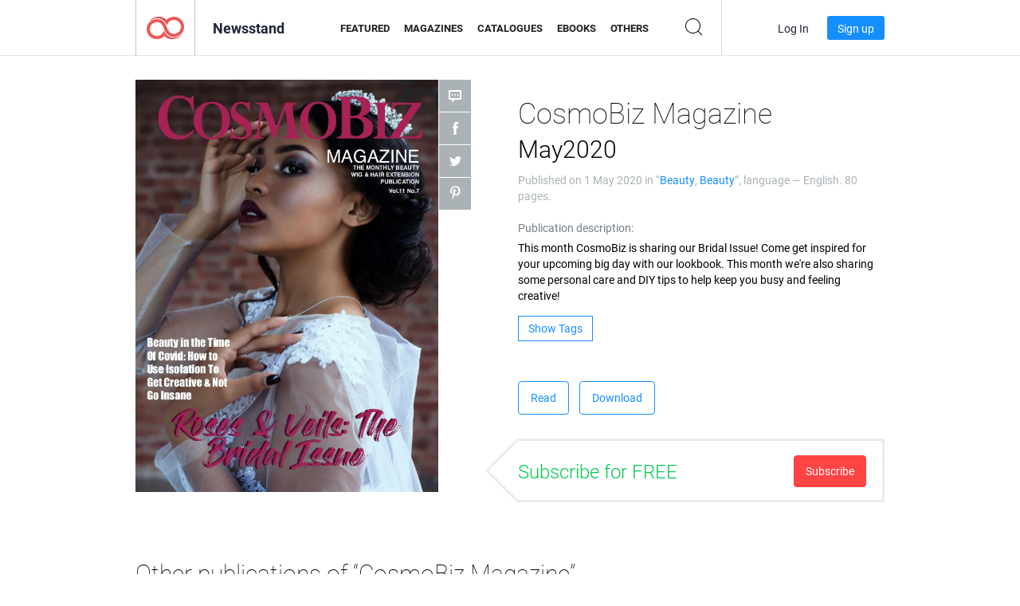

--- FILE ---
content_type: text/html; charset=UTF-8
request_url: https://app.joomag.com/Frontend/WebService/magazines.json.php?isAjax=true&feed=back_issues&set_id=107360&not_include_issue_uid=0252431001588346664&offset=0&limit=4
body_size: 505
content:
{"items":[{"uid":"0647709001583085413","title":"CosmoBiz Magazine March 2020","cover":"https:\/\/s11cdn.joomag.com\/res_mag\/0\/62\/62228\/2146304\/thumbs\/51973707.jpg?1583333007","volume":"March 2020","category":"Beauty","url":"https:\/\/viewer.joomag.com\/cosmobiz-magazine-march-2020\/0647709001583085413","infoPage":"https:\/\/newsstand.joomag.com\/en\/cosmobiz-magazine-march-2020\/0647709001583085413","categoryPage":"https:\/\/newsstand.joomag.com\/en\/magazines\/fashion-and-style\/beauty","magInfo":"https:\/\/newsstand.joomag.com\/en\/cosmobiz-magazine-march-2020\/0647709001583085413","width":576,"height":784,"showAdultOverlay":0},{"uid":"0270060001580593094","title":"CosmoBiz Magazine February 2020","cover":"https:\/\/s11cdn.joomag.com\/res_mag\/0\/62\/62228\/2125039\/thumbs\/51455511.jpg?1580757004","volume":"February 2020","category":"Beauty","url":"https:\/\/viewer.joomag.com\/cosmobiz-magazine-february-2020\/0270060001580593094","infoPage":"https:\/\/newsstand.joomag.com\/en\/cosmobiz-magazine-february-2020\/0270060001580593094","categoryPage":"https:\/\/newsstand.joomag.com\/en\/magazines\/fashion-and-style\/beauty","magInfo":"https:\/\/newsstand.joomag.com\/en\/cosmobiz-magazine-february-2020\/0270060001580593094","width":576,"height":784,"showAdultOverlay":0},{"uid":"0458940001577913909","title":"CosmoBiz Magazine January Issue 2020","cover":"https:\/\/s11cdn.joomag.com\/res_mag\/0\/62\/62228\/2100984\/thumbs\/50910691.jpg?1578011641","volume":"January Issue 2020","category":"Beauty","url":"https:\/\/viewer.joomag.com\/cosmobiz-magazine-january-issue-2020\/0458940001577913909","infoPage":"https:\/\/newsstand.joomag.com\/en\/cosmobiz-magazine-january-issue-2020\/0458940001577913909","categoryPage":"https:\/\/newsstand.joomag.com\/en\/magazines\/fashion-and-style\/beauty","magInfo":"https:\/\/newsstand.joomag.com\/en\/cosmobiz-magazine-january-issue-2020\/0458940001577913909","width":576,"height":784,"showAdultOverlay":0},{"uid":"0296592001575056028","title":"CosmoBiz Magazine December 2019","cover":"https:\/\/s11cdn.joomag.com\/res_mag\/0\/62\/62228\/2080234\/thumbs\/50385492.jpg?1575158462","volume":"December 2019","category":"Beauty","url":"https:\/\/viewer.joomag.com\/cosmobiz-magazine-december-2019\/0296592001575056028","infoPage":"https:\/\/newsstand.joomag.com\/en\/cosmobiz-magazine-december-2019\/0296592001575056028","categoryPage":"https:\/\/newsstand.joomag.com\/en\/magazines\/fashion-and-style\/beauty","magInfo":"https:\/\/newsstand.joomag.com\/en\/cosmobiz-magazine-december-2019\/0296592001575056028","width":576,"height":784,"showAdultOverlay":0}],"total":15}